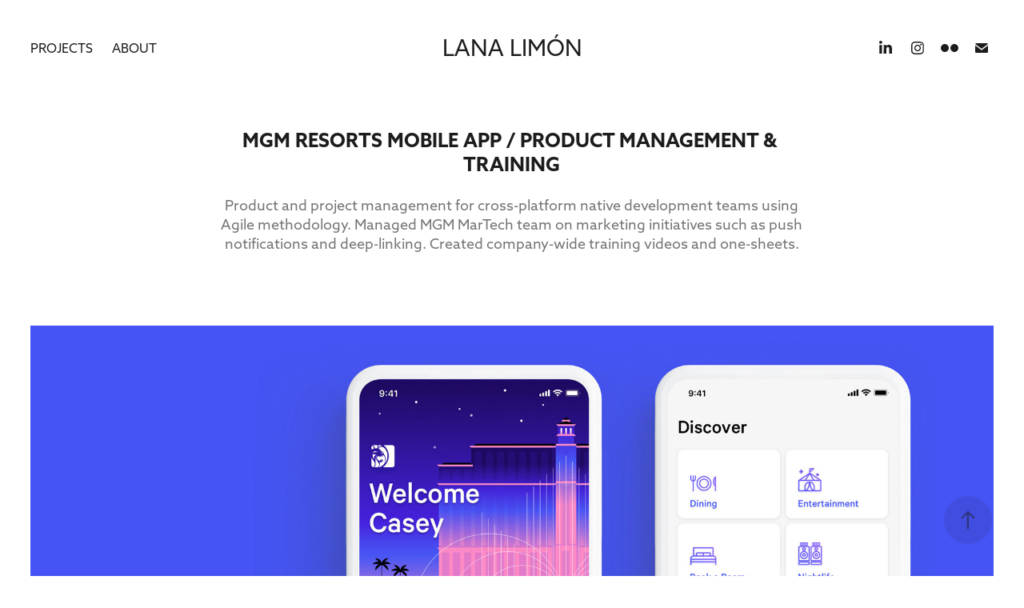

--- FILE ---
content_type: text/html
request_url: https://www-ccv.adobe.io/v1/player/ccv/NygdSIWPpP8/embed?bgcolor=%23191919&lazyLoading=true&api_key=BehancePro2View
body_size: 2396
content:
<!DOCTYPE html>
<html lang="en">
<head>
    <meta http-equiv="X-UA-Compatible" content="IE=edge">
    <!-- NREUM: (1) -->
    <meta http-equiv="Content-Type" content="text/html; charset=utf-8" />
    <meta name="viewport" content="initial-scale=1.0, maximum-scale=1.0, user-scalable=no, width=device-width" />
    <!-- change title to match the h1 heading -->
    <title>Creative Cloud Player (HLS-everywhere Player)</title>
    <script src="https://cdnjs.cloudflare.com/ajax/libs/jquery/3.4.1/jquery.min.js"></script>
    <script src="https://use.typekit.net/wna4qxf.js"></script>
    <script src="https://www-ccv.adobe.io/build53062493/resource/ccv/js/ingest.min.js"></script>
    <script src="https://cdnjs.cloudflare.com/ajax/libs/babel-polyfill/7.2.5/polyfill.min.js"></script>
    <script src="https://www-ccv.adobe.io/build53062493/resource/ccv/js/video.min.js"></script>
    <script src="https://www-ccv.adobe.io/build53062493/resource/ccv/js/videojs-media-sources.js"></script>
    <script src="https://www-ccv.adobe.io/build53062493/resource/ccv/js/ccv-betaplayer.min.js"></script>
    <script src="https://www-ccv.adobe.io/build53062493/resource/ccv/js/VisitorAPI.js"></script>
    <style type="text/css">
        html {
            overflow: hidden
        }
        body {
            width: 100%;
            height: 100%;
            margin: 0px;
            padding: 0px;
            display: block;
            font-family: adobe-clean, 'Helvetica Neue', Helvetica, Arial, sans-serif;
            overflow: hidden;
            position: absolute
        }
    </style>
    <script type="application/javascript">
        window.ccv$serverData = { "status": "ok", "rootDir": "https://www-ccv.adobe.io/build53062493/resource/ccv", "duration": 17.818, "settings_json": "json/default/config.json", "strings_json": "json/default/en.json", "ccvid": "NygdSIWPpP8", "clientid": "default", "language": "en", "posterframe": "https://cdn-prod-ccv.adobe.com/NygdSIWPpP8/image/NygdSIWPpP8_poster.jpg?hdnts=st%3D1768980727%7Eexp%3D1769239927%7Eacl%3D%2Fshared_assets%2Fimage%2F*%21%2Fz%2FNygdSIWPpP8%2Frend%2F*%21%2Fi%2FNygdSIWPpP8%2Frend%2F*%21%2FNygdSIWPpP8%2Frend%2F*%21%2FNygdSIWPpP8%2Fimage%2F*%21%2FNygdSIWPpP8%2Fcaptions%2F*%7Ehmac%3Dcc740f02ac3f43c926f6e7c37b3aa68e87c6ea0d12be82257f5402c9dbfac126", "seriesthumbnail_sprite_url": "https://cdn-prod-ccv.adobe.com/NygdSIWPpP8/image/NygdSIWPpP8_sprite_0.jpg?hdnts=st%3D1768980727%7Eexp%3D1769239927%7Eacl%3D%2Fshared_assets%2Fimage%2F*%21%2Fz%2FNygdSIWPpP8%2Frend%2F*%21%2Fi%2FNygdSIWPpP8%2Frend%2F*%21%2FNygdSIWPpP8%2Frend%2F*%21%2FNygdSIWPpP8%2Fimage%2F*%21%2FNygdSIWPpP8%2Fcaptions%2F*%7Ehmac%3Dcc740f02ac3f43c926f6e7c37b3aa68e87c6ea0d12be82257f5402c9dbfac126", "thumbnail_per_sprite": 50, "total_number_of_sprites": 1, "series_thumbnail_frequency": 2, "series_thumbnail_width": 160, "series_thumbnail_height": 90, "displayThumbnails": true, "wwwhost": "https://www-ccv.adobe.io/v1/player/ccv/NygdSIWPpP8?api_key=BehancePro2View", "info": "https://www-ccv.adobe.io/v1/player/ccv/NygdSIWPpP8/info?api_key=BehancePro2View", "m3u8URL": "https://cdn-prod-ccv.adobe.com/NygdSIWPpP8/rend/master.m3u8?hdnts=st%3D1768980727%7Eexp%3D1769239927%7Eacl%3D%2Fshared_assets%2Fimage%2F*%21%2Fz%2FNygdSIWPpP8%2Frend%2F*%21%2Fi%2FNygdSIWPpP8%2Frend%2F*%21%2FNygdSIWPpP8%2Frend%2F*%21%2FNygdSIWPpP8%2Fimage%2F*%21%2FNygdSIWPpP8%2Fcaptions%2F*%7Ehmac%3Dcc740f02ac3f43c926f6e7c37b3aa68e87c6ea0d12be82257f5402c9dbfac126", "mp4URL": "https://cdn-prod-ccv.adobe.com/NygdSIWPpP8/rend/NygdSIWPpP8_576.mp4?hdnts=st%3D1768980727%7Eexp%3D1769239927%7Eacl%3D%2Fshared_assets%2Fimage%2F*%21%2Fz%2FNygdSIWPpP8%2Frend%2F*%21%2Fi%2FNygdSIWPpP8%2Frend%2F*%21%2FNygdSIWPpP8%2Frend%2F*%21%2FNygdSIWPpP8%2Fimage%2F*%21%2FNygdSIWPpP8%2Fcaptions%2F*%7Ehmac%3Dcc740f02ac3f43c926f6e7c37b3aa68e87c6ea0d12be82257f5402c9dbfac126", "inputHeight": 1080, "inputWidth": 1920, "playCountBeacon": { "url": "https://www-ccv.adobe.io/v1/player/ccv/NygdSIWPpP8/firstplay", "type": "POST", "headers": { "Content-Type": "application/json", "X-Api-Key": "BehancePro2View" }, "data": { "nonce": "lC+nUPISWa928XC2iiMc2Xev4Tk=" } }, "playCountBeaconRetry": 1, "strings": { "%press_esc": "Press Esc to exit full screen mode.", "%error_has_occurred": "Sorry, there was a problem loading this video.", "%error_has_occurred_sub": "Please try refreshing the page.", "%conversion_in_progress": "We’re preparing your video.", "%conversion_in_progress_sub": "This page will refresh automatically when it’s ready. Or, check back shortly to see it.", "%invalid_video": "Sorry, we can’t find the video you’re looking for.", "%invalid_video_sub": "Please check that the URL was typed correctly. Or, the video may have been removed.", "%bad_video": "Sorry, we couldn’t prepare this video for playback.", "%bad_video_sub": "Please try uploading the video again. If that doesn’t help, there may be a probem with the file.", "%reload_video": "We’re almost done preparing your video.", "%reload_video_sub": "This page will refresh automatically when it’s ready. Or, check back shortly to see it.", "%removed_video": "This video no longer exists.", "%removed_video_sub": "Sorry, the video you’re looking for has been removed.", "%enable_flash_player": "Sorry, there was a problem loading this video.", "%enable_flash_player_sub": "Please try refreshing the page." }, "settings": { "COMMENTS": "The format of this file MUST match the definitions in ccv-player.d.ts. For validation use http://jsonlint.com.", "brightcove": { "bcid": "2679128769001", "playerid": "2727268340001", "playerkey": "AQ~~,AAACb7Se6nk~,ee7RfT0WJHLewwaRq30kZmTGY507rmYu", "rootdir": "", "theme": "default" }, "debugging": { "debug": "false", "log_info": "true", "log_warn": "true", "log_debug": "true", "log_error": "true" } }, "minframeWidth": 1024, "minframeHeight": 576 };
    </script>
    <link href="https://www-ccv.adobe.io/build53062493/resource/ccv/css/video-js.css" rel="stylesheet"/>
    <link href="https://www-ccv.adobe.io/build53062493/resource/ccv/css/ccv-player.min.css" rel="stylesheet" type="text/css" />
</head>
<body>
<video id="video-js"  preload="none" playsinline class="video-js" data-poster="https://cdn-prod-ccv.adobe.com/NygdSIWPpP8/image/NygdSIWPpP8_poster.jpg?hdnts=st%3D1768980727%7Eexp%3D1769239927%7Eacl%3D%2Fshared_assets%2Fimage%2F*%21%2Fz%2FNygdSIWPpP8%2Frend%2F*%21%2Fi%2FNygdSIWPpP8%2Frend%2F*%21%2FNygdSIWPpP8%2Frend%2F*%21%2FNygdSIWPpP8%2Fimage%2F*%21%2FNygdSIWPpP8%2Fcaptions%2F*%7Ehmac%3Dcc740f02ac3f43c926f6e7c37b3aa68e87c6ea0d12be82257f5402c9dbfac126"
       data-seriesthumbnail_sprite_url="https://cdn-prod-ccv.adobe.com/NygdSIWPpP8/image/NygdSIWPpP8_sprite_0.jpg?hdnts=st%3D1768980727%7Eexp%3D1769239927%7Eacl%3D%2Fshared_assets%2Fimage%2F*%21%2Fz%2FNygdSIWPpP8%2Frend%2F*%21%2Fi%2FNygdSIWPpP8%2Frend%2F*%21%2FNygdSIWPpP8%2Frend%2F*%21%2FNygdSIWPpP8%2Fimage%2F*%21%2FNygdSIWPpP8%2Fcaptions%2F*%7Ehmac%3Dcc740f02ac3f43c926f6e7c37b3aa68e87c6ea0d12be82257f5402c9dbfac126" data-series_thumbnail_frequency="2"
       data-series_thumbnail_width="160" data-series_thumbnail_height="90"
       data-thumbnail_per_sprite="50" data-total_number_of_sprites="1"
       data-status="ok" data-rootdir="https://www-ccv.adobe.io/build53062493/resource/ccv" data-duration="17.818" data-displayThumbnails="true"
       data-environ="embed" data-settings_json="json/default/config.json" data-strings_json="json/default/en.json" data-secure="true"
       data-ccvid="NygdSIWPpP8" data-clientid="default" data-mediatoken="hdnts=st=1768980727~exp=1769239927~acl=/shared_assets/image/*!/z/NygdSIWPpP8/rend/*!/i/NygdSIWPpP8/rend/*!/NygdSIWPpP8/rend/*!/NygdSIWPpP8/image/*!/NygdSIWPpP8/captions/*~hmac=cc740f02ac3f43c926f6e7c37b3aa68e87c6ea0d12be82257f5402c9dbfac126"
       data-wwwhost="https://www-ccv.adobe.io/v1/player/ccv/NygdSIWPpP8?api_key=BehancePro2View" data-inputWidth="1920" data-inputHeight="1080" data-debug="" data-env="prod"
       data-clientappname="behance_portfolio" src="">
 	<source src="https://cdn-prod-ccv.adobe.com/NygdSIWPpP8/rend/master.m3u8?hdnts=st%3D1768980727%7Eexp%3D1769239927%7Eacl%3D%2Fshared_assets%2Fimage%2F*%21%2Fz%2FNygdSIWPpP8%2Frend%2F*%21%2Fi%2FNygdSIWPpP8%2Frend%2F*%21%2FNygdSIWPpP8%2Frend%2F*%21%2FNygdSIWPpP8%2Fimage%2F*%21%2FNygdSIWPpP8%2Fcaptions%2F*%7Ehmac%3Dcc740f02ac3f43c926f6e7c37b3aa68e87c6ea0d12be82257f5402c9dbfac126" type="application/x-mpegURL">
	<source src="https://cdn-prod-ccv.adobe.com/NygdSIWPpP8/rend/NygdSIWPpP8_576.mp4?hdnts=st%3D1768980727%7Eexp%3D1769239927%7Eacl%3D%2Fshared_assets%2Fimage%2F*%21%2Fz%2FNygdSIWPpP8%2Frend%2F*%21%2Fi%2FNygdSIWPpP8%2Frend%2F*%21%2FNygdSIWPpP8%2Frend%2F*%21%2FNygdSIWPpP8%2Fimage%2F*%21%2FNygdSIWPpP8%2Fcaptions%2F*%7Ehmac%3Dcc740f02ac3f43c926f6e7c37b3aa68e87c6ea0d12be82257f5402c9dbfac126" type="video/mp4">

</video>
</body>
</html>
